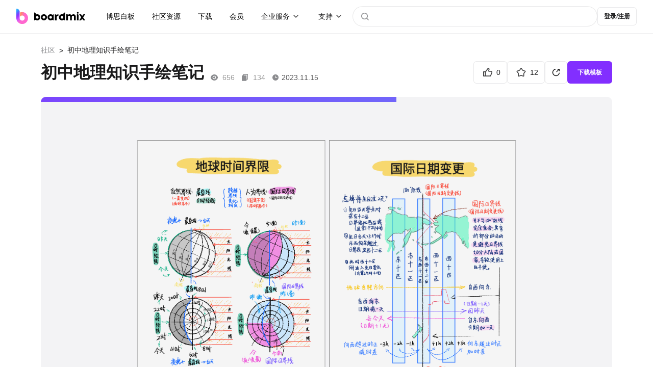

--- FILE ---
content_type: text/html; charset=utf-8
request_url: https://boardmix.cn/community/file/TFtMDi12HXlm8-Eh9lhH3Q
body_size: 10147
content:
<!DOCTYPE html>
<html lang="zh-CN">
	<head>
		<meta charset="UTF-8" />
		<link rel="icon" href="/community/favicon.ico?v2" />
		<meta name="viewport" content="width=device-width, initial-scale=1.0" />
		
					<title>初中地理知识手绘笔记 - 在线模板下载</title>
					<meta name="keywords" content="初中地理知识手绘笔记" />
					<meta name="description" content="初中地理知识手绘笔记是一种独特的学习方式，它融合了创意和学习，让复杂的地理知识变得生动有趣，旨在以生动的方式记录和学习地理知识，提高学习效果。如何通过手绘笔记来提高地理学习的效率和乐趣？亲自动手绘制地理图表和概念，有助于巩固学科知识" />
					<meta property="og:image" content="https://boardmix-pub-prod.obs.cn-east-3.myhuaweicloud.com/cmt-cover-y/HA23t1J4uBkzGap1eYyThg==?v=1753360308"/>
					<link rel="canonical" href="https://boardmix.cn/community/file/TFtMDi12HXlm8-Eh9lhH3Q" />
				
		
		
		<script>
			var global = globalThis || window;
			global._SkmAppObj = {};
		</script>
		<script type="module" crossorigin src="/community/assets/index-eF6j8wNl.js"></script>
		<link rel="stylesheet" crossorigin href="/community/assets/style-Cqiz4dsG.css">
	</head>
	<body>
		<div id="app"><!--[--><template><header class="header" style="font-size:14px;" is-user-check="false" is-login="false"><nav class="header--container"><a class="header--brand" href="https://boardmix.cn/"><img src="/community/assets/brand-B2ZShA9h.svg" alt="logo"></a><div class="the-search--input header-search-small-screen" style="display:none;"><div class="the-search--input-button"><svg class="ed-svg-icon" style="width:32px;height:32px;color:;"><use href="#icon-search" fill=""></use></svg></div><input value="" type="text" placeholder="" class="the-search--input-input"><!----><div class="the-search--input-panel"><div style="" class="the-search--input-before"><!----><div class="the-search--input-before--row"><p class="the-search--input-before--title">社区热搜</p><div class="the-search--input-before--grid the-search--input-before-hot--grid"><!--[--><a href="https://boardmix.cn/community/search?keyword=2025" class="the-search--input-before--item">2025</a><a href="https://boardmix.cn/community/search?keyword=流程图" class="the-search--input-before--item">流程图</a><a href="https://boardmix.cn/community/search?keyword=产品经理" class="the-search--input-before--item">产品经理</a><a href="https://boardmix.cn/community/search?keyword=架构图" class="the-search--input-before--item">架构图</a><a href="https://boardmix.cn/community/search?keyword=项目管理" class="the-search--input-before--item">项目管理</a><!--]--></div></div></div><div style="display:none;overflow-y:auto;" class="the-search--input-association"><div style="width:100%;height:0px;margin-top:0px;"><!--[--><!--]--></div><!----></div></div></div><!----><!----><div class="header--content"><div class="header--first"><div class="header--item"><a class="header--item-link" href="https://boardmix.cn/ai-whiteboard/"> 博思白板 </a></div><div class="header--item"><a class="header--item-link" href="https://boardmix.cn/community/" target="_blank"> 社区资源 </a></div><div class="header--item"><a class="header--item-link" href="https://boardmix.cn/download/"> 下载 </a></div><div class="header--item"><a class="header--item-link" href="https://boardmix.cn/price/"> 会员 </a></div><div class="header--item header--products"><div class="ed-center"><span>企业服务</span><div class="header--products--arrow"><img class="dropdown--arrow" src="data:image/svg+xml,%3csvg%20id=&#39;header-dropdown--arrow&#39;%20width=&#39;20.000000&#39;%20height=&#39;20.000000&#39;%20viewBox=&#39;0%200%2020%2020&#39;%20fill=&#39;none&#39;%20xmlns=&#39;http://www.w3.org/2000/svg&#39;%20xmlns:xlink=&#39;http://www.w3.org/1999/xlink&#39;%3e%3cdefs/%3e%3cg%20opacity=&#39;0.700000&#39;%3e%3cpath%20id=&#39;矢量%20455%20(边框)&#39;%20d=&#39;M6.53033%2012.5518C6.23337%2012.8486%205.76666%2012.8486%205.4697%2012.5518C5.1727%2012.2549%205.1727%2011.7881%205.4697%2011.4912L9.4697%207.49121C9.64645%207.31445%209.82324%207.22559%2010%207.22559C10.1768%207.22559%2010.3536%207.31445%2010.5303%207.49121L14.5303%2011.4912C14.8273%2011.7881%2014.8273%2012.2549%2014.5303%2012.5518C14.2334%2012.8486%2013.7667%2012.8486%2013.4697%2012.5518L10%209.08203L6.53033%2012.5518Z&#39;%20fill-rule=&#39;evenodd&#39;%20fill=&#39;currentColor&#39;/%3e%3c/g%3e%3c/svg%3e" alt="下拉箭头"></div></div><div class="header--products--float-box"><div class="header--float-products header--float-text"><a href="https://boardmix.cn/privatedeploy/" target="_blank"><div class="header--product-item"><div class="header--product-item--content"><div class="header--product-item--sub-title"> 私有化部署 </div></div></div></a><a href="https://boardmix.cn/customer-cases/" target="_blank"><div class="header--product-item"><div class="header--product-item--content"><div class="header--product-item--sub-title"> 客户案例 </div></div></div></a></div></div></div><div class="header--item header--products"><div class="ed-center"><span>支持</span><div class="header--products--arrow"><img class="dropdown--arrow" src="data:image/svg+xml,%3csvg%20id=&#39;header-dropdown--arrow&#39;%20width=&#39;20.000000&#39;%20height=&#39;20.000000&#39;%20viewBox=&#39;0%200%2020%2020&#39;%20fill=&#39;none&#39;%20xmlns=&#39;http://www.w3.org/2000/svg&#39;%20xmlns:xlink=&#39;http://www.w3.org/1999/xlink&#39;%3e%3cdefs/%3e%3cg%20opacity=&#39;0.700000&#39;%3e%3cpath%20id=&#39;矢量%20455%20(边框)&#39;%20d=&#39;M6.53033%2012.5518C6.23337%2012.8486%205.76666%2012.8486%205.4697%2012.5518C5.1727%2012.2549%205.1727%2011.7881%205.4697%2011.4912L9.4697%207.49121C9.64645%207.31445%209.82324%207.22559%2010%207.22559C10.1768%207.22559%2010.3536%207.31445%2010.5303%207.49121L14.5303%2011.4912C14.8273%2011.7881%2014.8273%2012.2549%2014.5303%2012.5518C14.2334%2012.8486%2013.7667%2012.8486%2013.4697%2012.5518L10%209.08203L6.53033%2012.5518Z&#39;%20fill-rule=&#39;evenodd&#39;%20fill=&#39;currentColor&#39;/%3e%3c/g%3e%3c/svg%3e" alt="下拉箭头"></div></div><div class="header--products--float-box"><div class="header--float-products header--float-text"><a href="https://boardmix.cn/help/" target="_blank"><div class="header--product-item"><div class="header--product-item--content"><div class="header--product-item--sub-title"> 帮助中心 </div></div></div></a><a href="https://boardmix.cn/article/" target="_blank"><div class="header--product-item"><div class="header--product-item--content"><div class="header--product-item--sub-title"> 知识分享社区 </div></div></div></a></div></div></div></div><div class="the-search--input header-search-big-screen" style=""><div class="the-search--input-button"><svg class="ed-svg-icon" style="width:32px;height:32px;color:;"><use href="#icon-search" fill=""></use></svg></div><input value="" type="text" placeholder="" class="the-search--input-input"><!----><div class="the-search--input-panel"><div style="" class="the-search--input-before"><!----><div class="the-search--input-before--row"><p class="the-search--input-before--title">社区热搜</p><div class="the-search--input-before--grid the-search--input-before-hot--grid"><!--[--><a href="https://boardmix.cn/community/search?keyword=2025" class="the-search--input-before--item">2025</a><a href="https://boardmix.cn/community/search?keyword=流程图" class="the-search--input-before--item">流程图</a><a href="https://boardmix.cn/community/search?keyword=产品经理" class="the-search--input-before--item">产品经理</a><a href="https://boardmix.cn/community/search?keyword=架构图" class="the-search--input-before--item">架构图</a><a href="https://boardmix.cn/community/search?keyword=项目管理" class="the-search--input-before--item">项目管理</a><!--]--></div></div></div><div style="display:none;overflow-y:auto;" class="the-search--input-association"><div style="width:100%;height:0px;margin-top:0px;"><!--[--><!--]--></div><!----></div></div></div><!----></div></nav></header></template><div class="app--main"><!--[--><main class="the-file the-file--container"><nav class="the-ed--nav the-file--nav"><a href="https://boardmix.cn/community/" class="the-ed--nav-back">社区</a><!--[--><!--]--><span class="the-ed--nav-arrow">&gt;</span><span class="the-ed--nav-title">初中地理知识手绘笔记</span></nav><section class="the-file--header"><div class="the-file--header-top"><div class="the-file--header-top--lf"><h1 class="the-file--header-name">初中地理知识手绘笔记</h1><div class="the-file--header-view"><svg class="ed-svg-icon the-file--header-view--icon" style="width:16px;height:16px;color:;"><use href="#icon-file-view" fill=""></use></svg><span class="the-file--header-time--text the-file--header-time--number">656</span><svg class="ed-svg-icon the-file--header-view--icon" style="width:16px;height:16px;color:;"><use href="#icon-file-use" fill=""></use></svg><span class="the-file--header-time--text the-file--header-time--number">134</span><!--[--><svg class="ed-svg-icon the-file--header-view--icon" style="width:16px;height:16px;color:;"><use href="#icon-file-time" fill=""></use></svg><span class="the-file--header-time--text the-file--header-time-time">2023.11.15</span><!--]--></div></div><div class="the-file--header-operate"><!--[--><div content="点赞" class="the-file--header-action ed-btn-outline"><svg class="ed-svg-icon the-file--header-action--icon" style="width:28px;height:28px;color:;"><use href="#icon-praise" fill=""></use></svg><span class="the-file--header-count">0</span></div><div content="收藏" class="the-file--header-action ed-btn-outline"><svg class="ed-svg-icon the-file--header-action--icon" style="width:28px;height:28px;color:;"><use href="#icon-star" fill=""></use></svg><span class="the-file--header-count">12</span></div><div class="file-share ed-btn-outline"><svg class="ed-svg-icon" style="width:28px;height:28px;color:;"><use href="#icon-share" fill=""></use></svg><div class="file-share--panel js-fullscreen-prevent-event-capture" style="opacity:0;visibility:hidden;"><div class="file-share--panel-grid"><div class="file-share--panel-cover-wrap"><img class="file-share--panel-cover" src="https://boardmix-pub-prod.obs.cn-east-3.myhuaweicloud.com/cmt-cover-y/HA23t1J4uBkzGap1eYyThg==?v=1753360308" alt="初中地理知识手绘笔记" loading="lazy"></div><div><div class="file-share--panel-qr-wrap"><img class="file-share--panel-qr" alt="手机扫码浏览/分享" loading="lazy"></div><p>手机扫码浏览/分享</p></div></div><div class="file-share--panel-grid"><!--[--><div class="file-share--panel-btn"><img class="file-share--panel-btn-img" src="/community/images/share/wechat.png" alt="item.label" loading="lazy"> 微信</div><div class="file-share--panel-btn"><img class="file-share--panel-btn-img" src="/community/images/share/qq.png" alt="item.label" loading="lazy"> QQ</div><div class="file-share--panel-btn"><img class="file-share--panel-btn-img" src="/community/images/share/qq-space.png" alt="item.label" loading="lazy"> QQ空间</div><div class="file-share--panel-btn"><img class="file-share--panel-btn-img" src="/community/images/share/sina.png" alt="item.label" loading="lazy"> 新浪微博</div><div class="file-share--panel-btn"><img class="file-share--panel-btn-img" src="/community/images/share/baidu.png" alt="item.label" loading="lazy"> 百度贴吧</div><div class="file-share--panel-btn"><img class="file-share--panel-btn-img" src="/community/images/share/copy.png" alt="item.label" loading="lazy"> 复制链接</div><!--]--></div></div></div><!--]--><div class="the-file--header-action__primary ed-btn-primary"> 下载模板 </div></div></div></section><section class="the-file--preview-container"><div class="the-file--preview-loading"><div class="the-file--preview-loading--bar"></div><img class="ed-file-board--img-item the-file--preview-loading--img" src="https://boardmix-pub-prod.obs.cn-east-3.myhuaweicloud.com/cmt-cover-y/HA23t1J4uBkzGap1eYyThg==?v=1753360308" alt="初中地理知识手绘笔记" loading="lazy"></div><div id="fullscreen-root"><div id="skm-viewport" class="fic-viewport"><canvas id="skm-canvas" class="fic-viewport--canvas"></canvas><!----><!----></div></div></section><section class="the-file--footer js-fullscreen-prevent-event-capture"><div class="the-file--footer-left"><p class="the-file--description">初中地理知识手绘笔记是一种独特的学习方式，它融合了创意和学习，让复杂的地理知识变得生动有趣，旨在以生动的方式记录和学习地理知识，提高学习效果。如何通过手绘笔记来提高地理学习的效率和乐趣？亲自动手绘制地理图表和概念，有助于巩固学科知识，提高学生对地理学科的记忆。它不仅能帮助更好地理解和记忆地理知识，还能激发的创造力和想象力。无论是初中生还是家长，都可以从中找到新的学习灵感。现在就开始你的手绘笔记之旅吧！</p><div class="the-file--detail-tag"><h2 class="the-file--detail-title">标签</h2><!--[--><a class="the-file--detail-tag-item" href="https://boardmix.cn/community/?pScene=242">学习/考试</a><a class="the-file--detail-tag-item" href="https://boardmix.cn/community/search?keyword=%E5%88%9D%E4%B8%AD%E5%9C%B0%E7%90%86">初中地理</a><a class="the-file--detail-tag-item" href="https://boardmix.cn/community/search?keyword=%E5%AD%A6%E4%B9%A0%E7%AC%94%E8%AE%B0">学习笔记</a><a class="the-file--detail-tag-item" href="https://boardmix.cn/community/search?keyword=%E6%89%8B%E7%BB%98">手绘</a><a class="the-file--detail-tag-item" href="https://boardmix.cn/community/?cScene=11645">初中知识</a><!--]--></div><div class="the-file--detail-copyright"> 版权信息： <a rel="nofollow" href="https://creativecommons.org/licenses/by/4.0/deed.zh" target="_blank" class="the-file--detail-copyright"> 「知识共享 - 署名 4.0」 </a><span class="the-file--footer--report"><svg class="ed-svg-icon" style="width:16px;height:16px;color:;"><use href="#icon-report" fill=""></use></svg> 举报 </span></div></div><div class="the-file--footer-rt"><div class="ed-avatar"><div class="ed-avatar--container"><div class="ed-avatar--user-no-head ed-avatar--user-vip ed-avatar--user-life--vip ed-avatar--user" style="min-width:52px;width:52px;height:52px;margin:0px;transform:scale(1);line-height:52px;"><!----><div class="ed-avatar--user-avatar-name" style="font-size:20.8px;background-color:#FE59B4;">咕咕</div></div><div class="ed-avatar--user-name">小王咕咕</div><!----><!----><!----></div><div style="display:none;" class="ed-avatar--panel"><!----></div></div><p class="the-file--footer-rt-desc">咕咕咕，小王是知识的搬运工！~</p><div class="the-file--footer-rt-btns"><div class="the-file--footer-rt-btn ed-btn-primary">关注</div><a href="https://boardmix.cn/community/profile/NwPH03-ghC344tZ9" class="ed-btn-outline the-file--footer-rt-btn"> 前往TA的主页 </a></div></div></section><section style="" class="the-file--footer-related"><div class="the-file--footer-related--header"><h2 class="the-file--footer-related--header-text">猜你喜欢</h2><a class="the-file--footer-related--header-btn" href="https://boardmix.cn/community/"> 更多模板 </a></div><div class="the-file--footer-related--body"><!--[--><div class="ed-file file-page--files-item"><div class="ed-file--content"><div class="ed-file--img-box"><div class="ed-file--img"><div class="ed-file--img-text">boardmix</div><div class="ed-file--img-bg"><img class="ed-file-board--img-item ed-file--img-bg-item" src="https://boardmix-pub-prod.obs.cn-east-3.myhuaweicloud.com/cmt-cover-y/wBOqpGyA9BsG4R8O4BAnFw==?v=1745996874" alt="钢铁是怎样炼成的思维导图" loading="lazy"></div></div><div class="ed-file--collect"><svg class="ed-svg-icon" style="width:32px;height:32px;color:;"><use href="#icon-file-star" fill=""></use></svg></div><div class="ed-file--btn ed-btn-primary">立即使用</div></div><div class="ed-file--text"><div class="ed-file--text-top"><a href="https://boardmix.cn/community/yQlKQjea-rTtDFaEN4OtrA/" class="ed-file--text-name-template ed-file--text-name-template-title" target="_blank" content>钢铁是怎样炼成的思维导图</a><!----></div><!----></div></div><!--[--><!--]--><!--[--><!--]--></div><div class="ed-file file-page--files-item"><div class="ed-file--content"><div class="ed-file--img-box"><div class="ed-file--img"><div class="ed-file--img-text">boardmix</div><div class="ed-file--img-bg"><img class="ed-file-board--img-item ed-file--img-bg-item" src="https://boardmix-pub-prod.obs.cn-east-3.myhuaweicloud.com/cmt-cover-y/aq6pyvdyUfs-hbu9OqwMdQ==?v=1752049071" alt="课堂笔记" loading="lazy"></div></div><div class="ed-file--collect"><svg class="ed-svg-icon" style="width:32px;height:32px;color:;"><use href="#icon-file-star" fill=""></use></svg></div><div class="ed-file--btn ed-btn-primary">立即使用</div></div><div class="ed-file--text"><div class="ed-file--text-top"><a href="https://boardmix.cn/community/voAZhTZ3X9tJ5iFw4mK8QQ/" class="ed-file--text-name-template ed-file--text-name-template-title" target="_blank" content>课堂笔记</a><!----></div><!----></div></div><!--[--><!--]--><!--[--><!--]--></div><div class="ed-file file-page--files-item"><div class="ed-file--content"><div class="ed-file--img-box"><div class="ed-file--img"><div class="ed-file--img-text">boardmix</div><div class="ed-file--img-bg"><img class="ed-file-board--img-item ed-file--img-bg-item" src="https://boardmix-pub-prod.obs.cn-east-3.myhuaweicloud.com/cmt-cover-y/NdcONEkBnAoiiCjqeuaH1g==?v=1753357380" alt="《骆驼祥子》思维导图" loading="lazy"></div></div><div class="ed-file--collect"><svg class="ed-svg-icon" style="width:32px;height:32px;color:;"><use href="#icon-file-star" fill=""></use></svg></div><div class="ed-file--btn ed-btn-primary">立即使用</div></div><div class="ed-file--text"><div class="ed-file--text-top"><a href="https://boardmix.cn/community/cu9TlkQsDlbyEVl5ZtgsQQ/" class="ed-file--text-name-template ed-file--text-name-template-title" target="_blank" content>《骆驼祥子》思维导图</a><!----></div><!----></div></div><!--[--><!--]--><!--[--><!--]--></div><div class="ed-file file-page--files-item"><div class="ed-file--content"><div class="ed-file--img-box"><div class="ed-file--img"><div class="ed-file--img-text">boardmix</div><div class="ed-file--img-bg"><img class="ed-file-board--img-item ed-file--img-bg-item" src="https://boardmix-pub-prod.obs.cn-east-3.myhuaweicloud.com/cmt-cover-y/gVGhymXIbtSECVotthzxnw==?v=1744083187" alt="今日学习计划" loading="lazy"></div></div><div class="ed-file--collect"><svg class="ed-svg-icon" style="width:32px;height:32px;color:;"><use href="#icon-file-star" fill=""></use></svg></div><div class="ed-file--btn ed-btn-primary">立即使用</div></div><div class="ed-file--text"><div class="ed-file--text-top"><a href="https://boardmix.cn/community/kiTHaSGI_BkOVkHJX-egag/" class="ed-file--text-name-template ed-file--text-name-template-title" target="_blank" content>今日学习计划</a><!----></div><!----></div></div><!--[--><!--]--><!--[--><!--]--></div><!--]--></div></section></main><footer class="ed-footer ed-footer-new"><div class="footer-middle"><div class="company-introduction"><img src="https://boardmix-cms.oss-cn-hangzhou.aliyuncs.com/2024/bosyun-logo.svg" class="ed-logo" alt="boardmix logo" loading="lazy"><dl><dt> 解决方案 <img src="https://cms.boardmix.cn/images/new-home/footer-arrow-down.svg" style="height:20px;width:60px;" alt="箭头" class="mobile-show" loading="lazy"></dt><dd><a href="https://boardmix.cn/collaboration/" target="_blank" class="menu-track"> 团队协作提效 </a></dd><dd><a href="https://boardmix.cn/online-meeting/" target="_blank" class="menu-track"> 在线研讨会 </a></dd><dd><a href="https://boardmix.cn/brainstorming/" target="_blank" class="menu-track"> 头脑风暴 </a></dd><dd><a href="https://boardmix.cn/design-research/" target="_blank" class="menu-track"> 设计探索 </a></dd><dd><a href="https://boardmix.cn/agile-workflows/" target="_blank" class="menu-track"> 敏捷开发流程 </a></dd><dd><a href="https://boardmix.cn/inspiration-collection/" target="_blank" class="menu-track"> 灵感收集与知识梳理 </a></dd><dd><a href="https://boardmix.cn/online-notes/" target="_blank" class="menu-track"> 个人笔记 </a></dd></dl><dl><dt> 探索 <img src="https://cms.boardmix.cn/images/new-home/footer-arrow-down.svg" style="height:20px;width:60px;" alt="箭头" class="mobile-show" loading="lazy"></dt><dd><a href="https://boardmix.cn/community/" target="_blank" class="menu-track"> 模板社区 </a></dd><dd><a href="https://boardmix.cn/help/" target="_blank" class="menu-track"> 帮助中心 </a></dd><dd><a href="https://boardmix.cn/releases/" target="_blank" class="menu-track"> 最新功能 </a></dd><dd><a href="https://boardmix.cn/templates/" target="_blank"> 模板中心 </a></dd></dl><dl><dt> 关于我们 <img src="https://cms.boardmix.cn/images/new-home/footer-arrow-down.svg" style="height:20px;width:60px;" alt="箭头" class="mobile-show" loading="lazy"></dt><dd><a href="https://boardmix.cn/contract/" target="_blank" class="menu-track"> 关于我们 </a></dd></dl><dl><dt> 服务 <img src="https://cms.boardmix.cn/images/new-home/footer-arrow-down.svg" style="height:20px;width:60px;" alt="箭头" class="mobile-show" loading="lazy"></dt><dd><a href="https://boardmix.cn/download/" target="_blank"> 产品下载 </a></dd><dd><a href="https://boardmix.cn/privatedeploy/" target="_blank"> 私有化部署 </a></dd><dd><a href="https://boardmix.cn/private-policy/" target="_blank"> 隐私政策 </a></dd><dd><a href="https://boardmix.cn/term-services/" target="_blank"> 使用条款 </a></dd></dl><div class="mobile-hide dl-with-logo"><div class="d-flex logo-container"><div class="position-relative footer-logo"><div class="logo-hover-icon"><img class="weixin-logo img-fluid" src="https://cms.boardmix.cn/images/new-home/weixin-logo-v2.svg" alt="weixin logo" loading="lazy"></div><div class="code-img-container position-absolute"><img src="https://cms.boardmix.cn/images/wx-code.png" class="wx-code" alt="wx code" loading="lazy"></div></div><div class="position-relative footer-logo"><div class="logo-hover-icon"><img class="weibo-logo img-fluid" src="https://cms.boardmix.cn/images/new-home/weibo-logo-v2.svg" alt="weibo logo" loading="lazy"></div><div class="code-img-container position-absolute"><img src="https://cms.boardmix.cn/images/common/weibo-code.png" class="position-absolute wb-code" alt="weibo" loading="lazy"></div></div></div></div></div></div><div class="footer-logo-image mobile-hide"><img src="https://cms.boardmix.cn/images/new-home/bm-footer-logo.png" alt="boardmix logo" loading="lazy"></div><div class="footer-logo-image-mobile mobile-show"><img class="mobile-img-left" src="https://cms.boardmix.cn/images/new-home/bm-footer-logo.png" alt="boardmix logo" loading="lazy"></div><div class="footer-logo-image-mobile mobile-show" style="margin-top:24px;"><img class="mobile-img-right" src="https://cms.boardmix.cn/images/new-home/bm-footer-logo-color.png" alt="boardmix logo" loading="lazy"></div><div class="logo-container-mobile mobile-show"><div class="position-relative footer-logo"><div class="logo-hover-icon"><img class="weixin-logo img-fluid" src="https://cms.boardmix.cn/images/new-home/weixin-logo-v2.svg" alt="weixin logo" loading="lazy"></div><div class="code-img-container position-absolute"><img src="https://cms.boardmix.cn/images/wx-code.png" class="wx-code" alt="wx code" loading="lazy"></div></div><div class="position-relative footer-logo"><div class="logo-hover-icon"><img class="weibo-logo img-fluid" src="https://cms.boardmix.cn/images/new-home/weibo-logo-v2.svg" alt="weibo logo" loading="lazy"></div><div class="code-img-container position-absolute"><img src="https://cms.boardmix.cn/images/common/weibo-code.png" class="position-absolute wb-code" alt="weibo" loading="lazy"></div></div></div><div class="footer-copyright"><div class="footer-copyright-left"><span>博思云创版权所有2023</span><span> | </span><br class="mobile-show"><a href="http://www.beian.gov.cn/portal/registerSystemInfo?recordcode=44030502008643"> 粤公网安备44030502008643 </a><span> | </span><a href="https://beian.miit.gov.cn/#/Integrated/index"> 粤ICP备2021147974号-2 </a></div><div class="footer-logo-image footer-copyright-logo-image"><img src="https://cms.boardmix.cn/images/new-home/bm-footer-logo-color.png" alt="boardmix logo" loading="lazy"></div></div></footer><template><!----></template><!--]--></div><div style="display:none;" class="ed-dialog--wrapper"><div class="ed-dialog--mask"></div><!----></div><div style="display:none;" class="ed-dialog--wrapper"><div class="ed-dialog--mask"></div><!----></div><div style="display:none;" class="ed-dialog--wrapper" cancel-text="知道了"><div class="ed-dialog--mask"></div><!----></div><div style="display:none;" class="ed-dialog--wrapper"><div class="ed-dialog--mask"></div><!----></div><div style="display:none;" class="ed-dialog--wrapper js-fullscreen-prevent-event-capture"><div class="ed-dialog--mask"></div><!----></div><!----><!----><div style="display:none;" class="ed-dialog--wrapper"><div class="ed-dialog--mask"></div><!----></div><div style="display:none;" class="ed-dialog--wrapper js-fullscreen-prevent-event-capture"><div class="ed-dialog--mask"></div><!----></div><div style="display:none;" class="ed-dialog--wrapper"><div class="ed-dialog--mask"></div><!----></div><!----><div style="display:none;" class="ed-dialog--wrapper"><div class="ed-dialog--mask"></div><!----></div><!--]--></div>
		<div id="edSelectContent"></div>
		
					<script>
						window.__APP_CONFIG__={"VITE_API_BASE":"https:\u002F\u002Fapi.boardmix.cn\u002Fapi","VITE_DOMAIN_BASE":"https:\u002F\u002Fboardmix.cn","IS_DEV":false,"DEPLOY_TYPE":"www"};
						window.__PINIA_STATE__={"config":{"apiBase":"https:\u002F\u002Fapi.boardmix.cn\u002Fapi","domainBase":"https:\u002F\u002Fboardmix.cn"},"user":{"isChecked":false,"user":{"user_id":null,"nick_name":"","email":"","mobile":"","avatar_url":"","refresh_token":"","identification":"","e_id":1},"role":0,"isInitMySpace":false,"mySpaceTeamId":-1,"mySpaceProjectId":-1,"isFirstLogin":false,"profileMap":{}},"data":{"initialized":false,"currentFileKey":"","roleList":[],"senceList":[],"industryList":[],"tableList":[],"topicList":[],"tagIdMap":{},"topicIdMap":{},"selectedFolderId":0,"folders":[],"folderMap":{},"isInitPublish":false,"hotSearchList":["2025","流程图","产品经理","架构图","项目管理","知识地图","旅游攻略"],"relatedFileMap":{"TFtMDi12HXlm8-Eh9lhH3Q":[{"file_key":"yQlKQjea-rTtDFaEN4OtrA","name":"钢铁是怎样炼成的思维导图","description":"《钢铁是怎样炼成的》是俄国作家尼古拉·奥斯特洛夫斯基创作的长篇小说，首次出版于1932年。这本书通过主人公保尔·柯察金的成长与奋斗，展现了一个革命年代的青年如何在艰苦的环境中磨砺自己，最终成为钢铁般坚强的人的故事。小说通过丰富的情感与深刻的社会描写，反映了当时社会变革中的人物命运。在文学作品的情况下，思维导图可以帮助读者更好地理解故事情节、人物关系、主题等方面的内容。通过图形方式呈现信息，读者可以更快速地回顾小说的要点，有助于记忆和理解。经典名著《钢铁时怎样炼成的》笔记分享！","object_point":"mT2sWCV-dp5W6YiQc_hQaw==","thumb_guid":"","avatar_key":"wBOqpGyA9BsG4R8O4BAnFw==","preview_key":"OGYEtZ9-aQOa-zuMMd5D9Q==","from":1,"ext":"{\"keywords\":\"钢铁是怎样炼成的思维导图, 钢铁是怎样炼成的思维导图高清, 关于钢铁是怎样炼成的思维导图, 钢铁是怎样炼成的思维导图初二\",\"description\":\"钢铁是怎样炼成的思维导图分享！《钢铁是怎样炼成的》是俄国作家尼古拉·奥斯特洛夫斯基创作的长篇小说，首次出版于1932年。这本书通过主人公保尔·柯察金的成长与奋斗，展现了一个革命年代的青年如何在艰苦的环境中磨砺自己，最终成为钢铁般坚强的人的故事。\"}","fee_type":1,"unit_price":0,"priority":0,"created_at":"2022-05-11 06:20:29","updated_at":"2025-04-30 15:07:54","pub_time":"2022-05-11 06:20:29","praise_num":88,"collect_num":292,"view_num":49637,"copy_num":21077,"avatar_url":"https:\u002F\u002Fboardmix-pub-prod.obs.cn-east-3.myhuaweicloud.com\u002Fcmt-cover-y\u002FwBOqpGyA9BsG4R8O4BAnFw==?v=1745996874","preview_url":"https:\u002F\u002Fboardmix-pub-prod.obs.cn-east-3.myhuaweicloud.com\u002Fcmt-preview-y\u002FOGYEtZ9-aQOa-zuMMd5D9Q==?v=1745996874","tag_list":[{"id":242,"name":"学习\u002F考试","desc":"","parent_id":0,"icon_url":"https:\u002F\u002Fboardmix-pub-prod.obs.cn-east-3.myhuaweicloud.com\u002Fcmt-tag-icon\u002FlZ_mGOOfUquRb6yDvjV4Qg?v=1753668689","ttype":1,"sequence":49,"ext":{"multilingual":{"zh-CN":"学习\u002F考试"}},"client_id":""},{"id":1856,"name":"思维导图","desc":"","parent_id":0,"icon_url":"","ttype":5,"sequence":1,"client_id":""},{"id":1895,"name":"读书笔记","desc":"","parent_id":242,"icon_url":"","ttype":1,"sequence":51,"client_id":""},{"id":4919,"name":"钢铁是怎样炼成的","desc":"","parent_id":0,"icon_url":"","ttype":2,"sequence":0,"ext":{},"client_id":""}],"profile_list":[{"profile_key":"sggMJsBnQ59zg3-4PUrssg","name":"Sw_RxO0V6HafyKem","introduce":"","sex":0,"owner":{"user_id":24946626,"account_id":24946626,"nick_name":"博仔","avatar_url":"https:\u002F\u002Fbosyun-pub-prod.obs.cn-east-3.myhuaweicloud.com\u002Favatar\u002Fu-Ve4lwwwNbRCyHkMUcbZA?id=eZCmc88yLM4dDbAZmKoLWA","e_id":1},"team_id":0,"member":2,"influencer":0,"profession":0,"official":1}],"is_hot":false,"isPaid":false},{"file_key":"voAZhTZ3X9tJ5iFw4mK8QQ","name":"课堂笔记","description":"课堂笔记是学生在课堂上记录老师授课内容、讲解要点、思考问题以及个人理解和观点的记录。具有记录重点、加强记忆、梳理思路、帮助复习、提高参与度、促进思考、备考用途和提高自主学习能力等作用，对于学生的学习过程和学习效果具有重要意义。课堂笔记帮助学生记录下老师授课的重点内容、关键概念和要点，有助于学生后续复习时迅速回顾和理解。在记录课堂笔记的过程中，学生不仅可以理解和记忆知识，还可以对所学内容进行思考和总结，培养批判性思维和创造性思维能力。","object_point":"tvK_meyhFQRyZSdbG46q8g==","thumb_guid":"","avatar_key":"aq6pyvdyUfs-hbu9OqwMdQ==","preview_key":"O_nkMdhScXBxFYCQtoHb3w==","from":1,"ext":"{\"title\":\"高分同款课堂笔记模板分享！\",\"keywords\":\"课堂笔记, 课堂笔记模板, 课堂笔记模板总结\",\"description\":\"课堂笔记是学生在课堂上记录老师授课内容、讲解要点、思考问题以及个人理解和观点的记录。具有记录重点、加强记忆、梳理思路、帮助复习、提高参与度、促进思考、备考用途和提高自主学习能力等作用，对于学生的学习过程和学习效果具有重要意义。\"}","fee_type":1,"unit_price":0,"priority":0,"created_at":"2024-04-28 17:38:17","updated_at":"2025-07-09 16:17:51","pub_time":"2025-07-08 20:58:46","praise_num":13,"collect_num":193,"view_num":4435,"copy_num":20823,"avatar_url":"https:\u002F\u002Fboardmix-pub-prod.obs.cn-east-3.myhuaweicloud.com\u002Fcmt-cover-y\u002Faq6pyvdyUfs-hbu9OqwMdQ==?v=1752049071","preview_url":"https:\u002F\u002Fboardmix-pub-prod.obs.cn-east-3.myhuaweicloud.com\u002Fcmt-preview-y\u002FO_nkMdhScXBxFYCQtoHb3w==?v=1752049071","tag_list":[{"id":242,"name":"学习\u002F考试","desc":"","parent_id":0,"icon_url":"https:\u002F\u002Fboardmix-pub-prod.obs.cn-east-3.myhuaweicloud.com\u002Fcmt-tag-icon\u002FlZ_mGOOfUquRb6yDvjV4Qg?v=1753668689","ttype":1,"sequence":49,"ext":{"multilingual":{"zh-CN":"学习\u002F考试"}},"client_id":""},{"id":1836,"name":"学生","desc":"","parent_id":0,"icon_url":"https:\u002F\u002Fboardmix-pub-prod.obs.cn-east-3.myhuaweicloud.com\u002Fcmt-tag-icon\u002FLLPK89BKGY4HLzpdhhznvg?v=1712545970","ttype":3,"sequence":1,"ext":{"multilingual":{"zh-CN":"学生"}},"client_id":""},{"id":1856,"name":"思维导图","desc":"","parent_id":0,"icon_url":"","ttype":5,"sequence":1,"client_id":""},{"id":1896,"name":"知识管理","desc":"","parent_id":242,"icon_url":"","ttype":1,"sequence":64,"client_id":""},{"id":6912,"name":"课堂笔记","desc":"","parent_id":0,"icon_url":"","ttype":2,"sequence":0,"ext":{},"client_id":""}],"profile_list":[{"profile_key":"1ViYONsRv3x4XPwumobFug","name":"GAnCQVe0IpS-FndV","introduce":"","sex":0,"owner":{"user_id":26473063,"account_id":26476501,"nick_name":"boardmix博思白板","avatar_url":"https:\u002F\u002Fbosyun-pub-prod.obs.cn-east-3.myhuaweicloud.com\u002Favatar\u002F8-H2M_h20qrbxIl0JP-OBw?id=eAbQ9idVv4d9TMAFTAFKuw","e_id":1},"team_id":0,"member":2,"influencer":0,"profession":0,"official":1}],"is_hot":false,"isPaid":false},{"file_key":"cu9TlkQsDlbyEVl5ZtgsQQ","name":"《骆驼祥子》思维导图","description":"《骆驼祥子》是作家老舍所著的长篇小说，以旧北平为背景，描写了一个外号“骆驼”名叫祥子的人力车夫的悲惨遭遇，反映了生活在城市最底层的广大劳动人民的痛苦，暴露了旧社会的罪恶。骆驼祥子是一部具有深厚内涵的经典小说，该作品通过对主人公骆驼祥子的塑造与情感描绘，展示了中国传统社会中贫苦人民的艰辛生活和追求自由、尊严的渴望。模板将着重分析骆驼祥子的思维过程和情感体验，为读者解读其中的主题和价值观。","object_point":"7jUcgaP1X6Wt_lQiuEllJA==","thumb_guid":"","avatar_key":"NdcONEkBnAoiiCjqeuaH1g==","preview_key":"jaf84eUSqhbPfQ9w0E8d1w==","from":1,"ext":"{\"title\":\"骆驼祥子思维导图模板分享\",\"keywords\":\"骆驼祥子, 骆驼祥子思维导图, 骆驼祥子思维导图模板, 骆驼祥子思维导图初中\",\"description\":\"骆驼祥子思维导图分享！骆驼祥子通过对主人公骆驼祥子的塑造与情感描绘，展示了中国传统社会中贫苦人民的艰辛生活和追求自由、尊严的渴望。骆驼祥子思维导图模板将着重分析骆驼祥子的思维过程和情感体验，为读者解读其中的主题和价值观。\"}","fee_type":1,"unit_price":0,"priority":0,"created_at":"2022-08-17 02:13:20","updated_at":"2025-07-24 19:43:00","pub_time":"2023-03-16 12:12:09","praise_num":46,"collect_num":228,"view_num":29315,"copy_num":18258,"avatar_url":"https:\u002F\u002Fboardmix-pub-prod.obs.cn-east-3.myhuaweicloud.com\u002Fcmt-cover-y\u002FNdcONEkBnAoiiCjqeuaH1g==?v=1753357380","preview_url":"https:\u002F\u002Fboardmix-pub-prod.obs.cn-east-3.myhuaweicloud.com\u002Fcmt-preview-y\u002Fjaf84eUSqhbPfQ9w0E8d1w==?v=1753357380","tag_list":[{"id":242,"name":"学习\u002F考试","desc":"","parent_id":0,"icon_url":"https:\u002F\u002Fboardmix-pub-prod.obs.cn-east-3.myhuaweicloud.com\u002Fcmt-tag-icon\u002FlZ_mGOOfUquRb6yDvjV4Qg?v=1753668689","ttype":1,"sequence":49,"ext":{"multilingual":{"zh-CN":"学习\u002F考试"}},"client_id":""},{"id":301,"name":"读书笔记","desc":"","parent_id":0,"icon_url":"","ttype":2,"sequence":0,"client_id":""},{"id":1836,"name":"学生","desc":"","parent_id":0,"icon_url":"https:\u002F\u002Fboardmix-pub-prod.obs.cn-east-3.myhuaweicloud.com\u002Fcmt-tag-icon\u002FLLPK89BKGY4HLzpdhhznvg?v=1712545970","ttype":3,"sequence":1,"ext":{"multilingual":{"zh-CN":"学生"}},"client_id":""},{"id":1846,"name":"教育培训","desc":"","parent_id":0,"icon_url":"","ttype":4,"sequence":10,"client_id":""},{"id":1856,"name":"思维导图","desc":"","parent_id":0,"icon_url":"","ttype":5,"sequence":1,"client_id":""},{"id":1895,"name":"读书笔记","desc":"","parent_id":242,"icon_url":"","ttype":1,"sequence":51,"client_id":""},{"id":5373,"name":"骆驼祥子","desc":"","parent_id":0,"icon_url":"","ttype":2,"sequence":0,"ext":{},"client_id":""},{"id":5374,"name":"老舍","desc":"","parent_id":0,"icon_url":"","ttype":2,"sequence":0,"ext":{},"client_id":""}],"profile_list":[{"profile_key":"DFBJUw8al-hi1iFmpJrikw","name":"EJvgMEELN3Ii_WEU","introduce":"","sex":0,"owner":{"user_id":24939360,"account_id":24939360,"nick_name":"哈皮博士","avatar_url":"","e_id":1},"team_id":0,"member":2,"influencer":0,"profession":0,"official":0}],"is_hot":false,"isPaid":false},{"file_key":"kiTHaSGI_BkOVkHJX-egag","name":"今日学习计划","description":"在现代社会快节奏的生活中，如何高效学习成为了每个人都面临的问题。每天只有24小时，如何在繁忙的工作或学习中合理安排时间，提升学习效果？今天，制定了一份全面详细的学习计划，帮助你解决这一难题。合理安排学习环境也是提升学习效率的重要因素。一个安静、整洁、有足够光线的学习环境能够帮助你更好地专注于学习任务。计划会让生活充实而有意义，内心踏实，每天有收获与进步。计划可以让自己更享受当下，专注每一天，以良好的态度经营好每天的生活。","object_point":"uo0t7LFFByzwNhDc6sZLaQ==","thumb_guid":"","avatar_key":"gVGhymXIbtSECVotthzxnw==","preview_key":"KZ6YEWn7pyCxgA1lKziE-g==","from":1,"ext":"{\"title\":\"今日学习计划思维导图\",\"keywords\":\"今日学习计划, 今日学习计划模板, 学习计划思维导图\",\"description\":\"在现代社会快节奏的生活中，如何高效学习成为了每个人都面临的问题。每天只有24小时，如何在繁忙的工作或学习中合理安排时间，提升学习效果？今天，制定了一份全面详细的学习计划，帮助你解决这一难题。\"}","fee_type":1,"unit_price":0,"priority":0,"created_at":"2022-05-20 09:24:12","updated_at":"2025-04-08 11:33:07","pub_time":"2022-05-20 09:24:12","praise_num":78,"collect_num":521,"view_num":36818,"copy_num":15576,"avatar_url":"https:\u002F\u002Fboardmix-pub-prod.obs.cn-east-3.myhuaweicloud.com\u002Fcmt-cover-y\u002FgVGhymXIbtSECVotthzxnw==?v=1744083187","preview_url":"https:\u002F\u002Fboardmix-pub-prod.obs.cn-east-3.myhuaweicloud.com\u002Fcmt-preview-y\u002FKZ6YEWn7pyCxgA1lKziE-g==?v=1744083187","tag_list":[{"id":242,"name":"学习\u002F考试","desc":"","parent_id":0,"icon_url":"https:\u002F\u002Fboardmix-pub-prod.obs.cn-east-3.myhuaweicloud.com\u002Fcmt-tag-icon\u002FlZ_mGOOfUquRb6yDvjV4Qg?v=1753668689","ttype":1,"sequence":49,"ext":{"multilingual":{"zh-CN":"学习\u002F考试"}},"client_id":""},{"id":249,"name":"学习计划","desc":"","parent_id":0,"icon_url":"","ttype":2,"sequence":0,"client_id":""},{"id":1836,"name":"学生","desc":"","parent_id":0,"icon_url":"https:\u002F\u002Fboardmix-pub-prod.obs.cn-east-3.myhuaweicloud.com\u002Fcmt-tag-icon\u002FLLPK89BKGY4HLzpdhhznvg?v=1712545970","ttype":3,"sequence":1,"ext":{"multilingual":{"zh-CN":"学生"}},"client_id":""},{"id":1846,"name":"教育培训","desc":"","parent_id":0,"icon_url":"","ttype":4,"sequence":10,"client_id":""},{"id":1856,"name":"思维导图","desc":"","parent_id":0,"icon_url":"","ttype":5,"sequence":1,"client_id":""},{"id":1894,"name":"计划\u002F打卡","desc":"","parent_id":242,"icon_url":"","ttype":1,"sequence":50,"ext":{"multilingual":{"zh-CN":"计划\u002F打卡"}},"client_id":""}],"profile_list":[{"profile_key":"9LJpVPFOT0Gtad3S7dX4Eg","name":"lpinZlojXU-LgIst","introduce":"","sex":0,"owner":{"user_id":24941774,"account_id":24941774,"nick_name":"cici","avatar_url":"https:\u002F\u002Fbosyun-pub-prod.obs.cn-east-3.myhuaweicloud.com\u002Favatar\u002FROb944h1Y3Ftv5mrAIMQZw?id=dgG-XLVF5pnotxf73Ip7Kg","e_id":1},"team_id":0,"member":2,"influencer":0,"profession":0,"official":0}],"is_hot":false,"isPaid":false}]},"fileInfo":{"file_key":"TFtMDi12HXlm8-Eh9lhH3Q","name":"初中地理知识手绘笔记","description":"初中地理知识手绘笔记是一种独特的学习方式，它融合了创意和学习，让复杂的地理知识变得生动有趣，旨在以生动的方式记录和学习地理知识，提高学习效果。如何通过手绘笔记来提高地理学习的效率和乐趣？亲自动手绘制地理图表和概念，有助于巩固学科知识，提高学生对地理学科的记忆。它不仅能帮助更好地理解和记忆地理知识，还能激发的创造力和想象力。无论是初中生还是家长，都可以从中找到新的学习灵感。现在就开始你的手绘笔记之旅吧！","object_point":"rVN9ZtPTSDlm2op7Z-1tQA==","thumb_guid":"","avatar_key":"HA23t1J4uBkzGap1eYyThg==","preview_key":"xa4JvC7O5pU4WoQ4fR1ujw==","from":1,"ext":"{\"keywords\":\"初中地理知识手绘笔记\",\"description\":\"初中地理知识手绘笔记是一种独特的学习方式，它融合了创意和学习，让复杂的地理知识变得生动有趣，旨在以生动的方式记录和学习地理知识，提高学习效果。如何通过手绘笔记来提高地理学习的效率和乐趣？亲自动手绘制地理图表和概念，有助于巩固学科知识\"}","fee_type":1,"unit_price":0,"priority":0,"created_at":"2023-11-15 21:17:32","updated_at":"2025-07-24 20:31:48","pub_time":"2023-11-15 21:17:33","praise_num":0,"collect_num":12,"view_num":656,"copy_num":134,"avatar_url":"https:\u002F\u002Fboardmix-pub-prod.obs.cn-east-3.myhuaweicloud.com\u002Fcmt-cover-y\u002FHA23t1J4uBkzGap1eYyThg==?v=1753360308","preview_url":"https:\u002F\u002Fboardmix-pub-prod.obs.cn-east-3.myhuaweicloud.com\u002Fcmt-preview-y\u002Fxa4JvC7O5pU4WoQ4fR1ujw==?v=1753360308","tag_list":[{"id":242,"name":"学习\u002F考试","desc":"","parent_id":0,"icon_url":"https:\u002F\u002Fboardmix-pub-prod.obs.cn-east-3.myhuaweicloud.com\u002Fcmt-tag-icon\u002FlZ_mGOOfUquRb6yDvjV4Qg?v=1753668689","ttype":1,"sequence":49,"ext":{"multilingual":{"zh-CN":"学习\u002F考试"}},"client_id":""},{"id":319,"name":"初中地理","desc":"","parent_id":0,"icon_url":"","ttype":2,"sequence":0,"client_id":""},{"id":1213,"name":"学习笔记","desc":"","parent_id":0,"icon_url":"","ttype":2,"sequence":0,"client_id":""},{"id":1652,"name":"手绘","desc":"","parent_id":0,"icon_url":"","ttype":2,"sequence":0,"client_id":""},{"id":1836,"name":"学生","desc":"","parent_id":0,"icon_url":"https:\u002F\u002Fboardmix-pub-prod.obs.cn-east-3.myhuaweicloud.com\u002Fcmt-tag-icon\u002FLLPK89BKGY4HLzpdhhznvg?v=1712545970","ttype":3,"sequence":1,"ext":{"multilingual":{"zh-CN":"学生"}},"client_id":""},{"id":1846,"name":"教育培训","desc":"","parent_id":0,"icon_url":"","ttype":4,"sequence":10,"client_id":""},{"id":1907,"name":"手绘图","desc":"","parent_id":0,"icon_url":"","ttype":5,"sequence":6,"client_id":""},{"id":11645,"name":"初中知识","desc":"","parent_id":242,"icon_url":"","ttype":1,"sequence":62,"ext":{"multilingual":{"zh-CN":"初中知识"}},"client_id":""}],"profile_list":[{"profile_key":"r0xEh5SGaqzC7fglrV8p-w","name":"NwPH03-ghC344tZ9","introduce":"咕咕咕，小王是知识的搬运工！~","sex":0,"owner":{"user_id":25651619,"account_id":25653655,"nick_name":"小王咕咕","avatar_url":"","e_id":1},"team_id":0,"member":2,"influencer":0,"profession":0,"official":1}],"special_topic_id_list":[11],"is_hot":false,"isPaid":false}},"meta":{"title":"初中地理知识手绘笔记 - 在线模板下载","description":"初中地理知识手绘笔记是一种独特的学习方式，它融合了创意和学习，让复杂的地理知识变得生动有趣，旨在以生动的方式记录和学习地理知识，提高学习效果。如何通过手绘笔记来提高地理学习的效率和乐趣？亲自动手绘制地理图表和概念，有助于巩固学科知识","keywords":"初中地理知识手绘笔记","image":"https:\u002F\u002Fboardmix-pub-prod.obs.cn-east-3.myhuaweicloud.com\u002Fcmt-cover-y\u002FHA23t1J4uBkzGap1eYyThg==?v=1753360308","href":"https:\u002F\u002Fboardmix.cn\u002Fcommunity\u002Ffile\u002FTFtMDi12HXlm8-Eh9lhH3Q"},"goods":{"show":false,"goodsLink":""},"modal":{"modalType":""},"wechat":{"isWxOpenWeappShown":false,"currentUrl":""}}
					</script>
				
		
	<script>
		var _htm = _htm || [];
		(function () {
			var hm = document.createElement("script");
			hm.src =
				"https://hm.baidu.com/hm.js?eddee58bd71af2b1030def6b8e8c7bb2";
			var s = document.getElementsByTagName("script")[0];
			s.parentNode.insertBefore(hm, s);
		})();
	</script>
	<script>
		// 百度推送
		(function () {
			var bp = document.createElement("script");
			var curProtocol = window.location.protocol.split(":")[0];
			if (curProtocol === "https") {
				bp.src = "https://zz.bdstatic.com/linksubmit/push.js";
			} else {
				bp.src = "http://push.zhanzhang.baidu.com/push.js";
			}
			var s = document.getElementsByTagName("script")[0];
			s.parentNode.insertBefore(bp, s);
		})();
	</script>
	<script src="vendor/jweixin-1.6.0.js"></script>
	<script>
		function ready() {
			let isWxMiniprogram = !!(
				window.__wxjs_environment === "miniprogram"
			);
			if (isWxMiniprogram) {
				const wxSript = document.createElement("script");
				wxSript.charset = "UTF-8";
				wxSript.src = "vendor/wx.webview.js";
				document.body.appendChild(wxSript);
			}
		}

		if (!window.WeixinJSBridge || !WeixinJSBridge.invoke) {
			document.addEventListener("WeixinJSBridgeReady", ready, false);
		} else {
			ready();
		}
	</script>

	</body>
</html>
